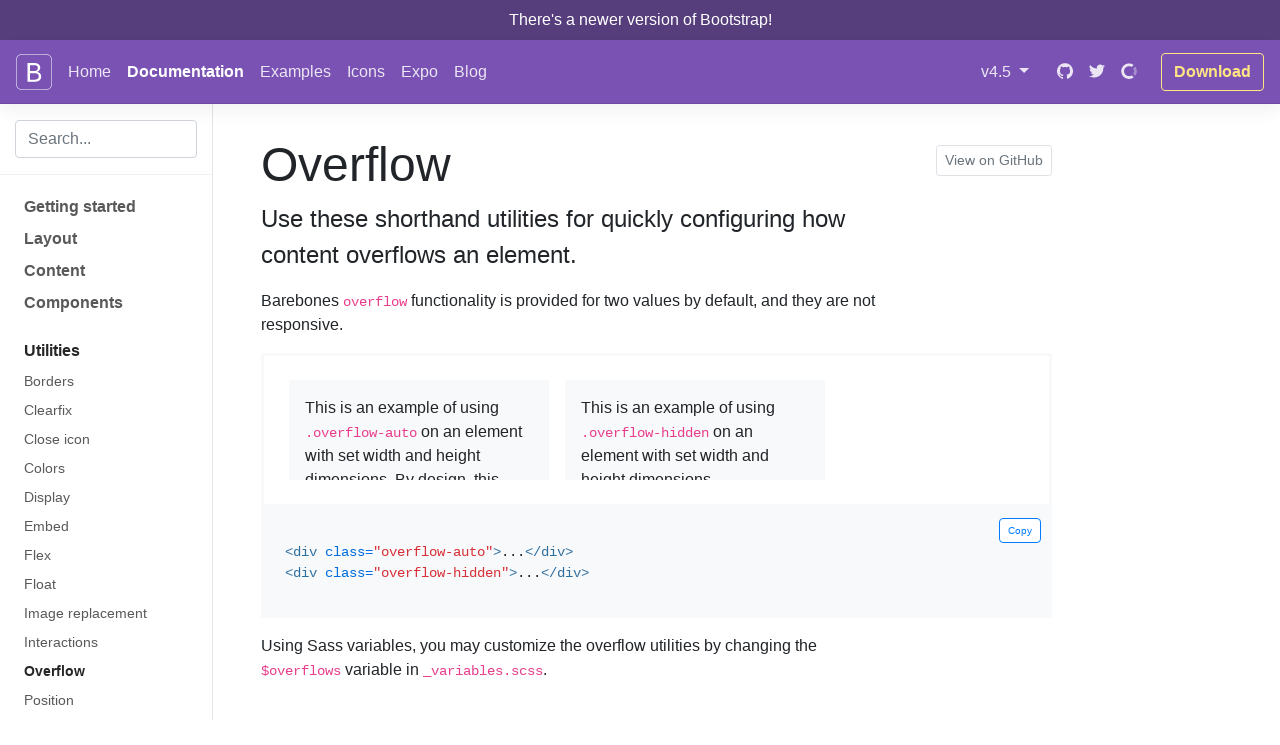

--- FILE ---
content_type: text/html; charset=utf-8
request_url: https://getbootstrap.com/docs/4.5/utilities/overflow/
body_size: 5223
content:
<!doctype html>
<html lang="en">
  <head>
    <meta charset="utf-8">
<meta name="viewport" content="width=device-width, initial-scale=1, shrink-to-fit=no">
<meta name="description" content="Use these shorthand utilities for quickly configuring how content overflows an element.">
<meta name="author" content="Mark Otto, Jacob Thornton, and Bootstrap contributors">
<meta name="generator" content="Jekyll v4.1.1">

<meta name="docsearch:language" content="en">
<meta name="docsearch:version" content="4.5">

<title>Overflow · Bootstrap v4.5</title>

<link rel="canonical" href="https://getbootstrap.com/docs/4.5/utilities/overflow/">

<!-- Bootstrap core CSS -->
<link href="/docs/4.5/dist/css/bootstrap.min.css" rel="stylesheet" integrity="sha384-TX8t27EcRE3e/ihU7zmQxVncDAy5uIKz4rEkgIXeMed4M0jlfIDPvg6uqKI2xXr2" crossorigin="anonymous">
<!-- Documentation extras -->

<link href="https://cdn.jsdelivr.net/npm/docsearch.js@2/dist/cdn/docsearch.min.css" rel="stylesheet">

<link href="/docs/4.5/assets/css/docs.min.css" rel="stylesheet">

<!-- Favicons -->
<link rel="apple-touch-icon" href="/docs/4.5/assets/img/favicons/apple-touch-icon.png" sizes="180x180">
<link rel="icon" href="/docs/4.5/assets/img/favicons/favicon-32x32.png" sizes="32x32" type="image/png">
<link rel="icon" href="/docs/4.5/assets/img/favicons/favicon-16x16.png" sizes="16x16" type="image/png">
<link rel="manifest" href="/docs/4.5/assets/img/favicons/manifest.json">
<link rel="mask-icon" href="/docs/4.5/assets/img/favicons/safari-pinned-tab.svg" color="#563d7c">
<link rel="icon" href="/docs/4.5/assets/img/favicons/favicon.ico">
<meta name="msapplication-config" content="/docs/4.5/assets/img/favicons/browserconfig.xml">
<meta name="theme-color" content="#563d7c">

<!-- Twitter -->
<meta name="twitter:card" content="summary">
<meta name="twitter:site" content="@getbootstrap">
<meta name="twitter:creator" content="@getbootstrap">
<meta name="twitter:title" content="Overflow">
<meta name="twitter:description" content="Use these shorthand utilities for quickly configuring how content overflows an element.">
<meta name="twitter:image" content="https://getbootstrap.com/docs/4.5/assets/brand/bootstrap-social-logo.png">

<!-- Facebook -->
<meta property="og:url" content="https://getbootstrap.com/docs/4.5/utilities/overflow/">
<meta property="og:title" content="Overflow">
<meta property="og:description" content="Use these shorthand utilities for quickly configuring how content overflows an element.">
<meta property="og:type" content="website">
<meta property="og:image" content="https://getbootstrap.com/docs/4.5/assets/brand/bootstrap-social.png">
<meta property="og:image:type" content="image/png">
<meta property="og:image:width" content="1200">
<meta property="og:image:height" content="630">

<script defer src="https://cdn.usefathom.com/script.js" data-site="ITUSEYJG"></script>
<script>
  window.ga=window.ga||function(){(ga.q=ga.q||[]).push(arguments)};ga.l=+new Date;
  ga('create', 'UA-146052-10', 'getbootstrap.com');
  ga('set', 'anonymizeIp', true);
  ga('send', 'pageview');
</script>
<script async src="https://www.google-analytics.com/analytics.js"></script>

  </head>
  <body>
    <div class="skippy overflow-hidden">
  <div class="container-xl">
    <a class="sr-only sr-only-focusable d-inline-flex p-2 m-1" href="#content">Skip to main content</a><a class="sr-only sr-only-focusable d-none d-md-inline-flex p-2 m-1" href="#bd-docs-nav">Skip to docs navigation</a></div>
</div>

<div class="d-block px-3 py-2 text-center text-bold skippy">
  <a href="https://getbootstrap.com/" class="text-white">There's a newer version of Bootstrap!</a>
</div>

    <header class="navbar navbar-expand navbar-dark flex-column flex-md-row bd-navbar">
  <a class="navbar-brand mr-0 mr-md-2" href="/" aria-label="Bootstrap"><svg xmlns="http://www.w3.org/2000/svg" width="36" height="36" class="d-block" viewBox="0 0 612 612" role="img" focusable="false"><title>Bootstrap</title><path fill="currentColor" d="M510 8a94.3 94.3 0 0 1 94 94v408a94.3 94.3 0 0 1-94 94H102a94.3 94.3 0 0 1-94-94V102a94.3 94.3 0 0 1 94-94h408m0-8H102C45.9 0 0 45.9 0 102v408c0 56.1 45.9 102 102 102h408c56.1 0 102-45.9 102-102V102C612 45.9 566.1 0 510 0z"/><path fill="currentColor" d="M196.77 471.5V154.43h124.15c54.27 0 91 31.64 91 79.1 0 33-24.17 63.72-54.71 69.21v1.76c43.07 5.49 70.75 35.82 70.75 78 0 55.81-40 89-107.45 89zm39.55-180.4h63.28c46.8 0 72.29-18.68 72.29-53 0-31.42-21.53-48.78-60-48.78h-75.57zm78.22 145.46c47.68 0 72.73-19.34 72.73-56s-25.93-55.37-76.46-55.37h-74.49v111.4z"/></svg></a>

  <div class="navbar-nav-scroll">
    <ul class="navbar-nav bd-navbar-nav flex-row">
      <li class="nav-item">
        <a class="nav-link " href="/" onclick="ga('send', 'event', 'Navbar', 'Community links', 'Bootstrap');">Home</a>
      </li>
      <li class="nav-item">
        <a class="nav-link active" href="/docs/4.5/getting-started/introduction/" onclick="ga('send', 'event', 'Navbar', 'Community links', 'Docs');">Documentation</a>
      </li>
      <li class="nav-item">
        <a class="nav-link " href="/docs/4.5/examples/" onclick="ga('send', 'event', 'Navbar', 'Community links', 'Examples');">Examples</a>
      </li>
      <li class="nav-item">
        <a class="nav-link" href="https://icons.getbootstrap.com/" onclick="ga('send', 'event', 'Navbar', 'Community links', 'Icons');" target="_blank" rel="noopener">Icons</a>
      </li>
      
      <li class="nav-item">
        <a class="nav-link" href="https://expo.getbootstrap.com/" onclick="ga('send', 'event', 'Navbar', 'Community links', 'Expo');" target="_blank" rel="noopener">Expo</a>
      </li>
      <li class="nav-item">
        <a class="nav-link" href="https://blog.getbootstrap.com/" onclick="ga('send', 'event', 'Navbar', 'Community links', 'Blog');" target="_blank" rel="noopener">Blog</a>
      </li>
    </ul>
  </div>

  <ul class="navbar-nav ml-md-auto">
    <li class="nav-item dropdown">
      <a class="nav-item nav-link dropdown-toggle mr-md-2" href="#" id="bd-versions" data-toggle="dropdown" aria-haspopup="true" aria-expanded="false">
        v4.5
      </a>
      <div class="dropdown-menu dropdown-menu-md-right" aria-labelledby="bd-versions">
        <a class="dropdown-item active" href="/docs/4.5/">Latest (4.5.x)</a>
        <div class="dropdown-divider"></div>
        <a class="dropdown-item" href="https://getbootstrap.com/docs/3.4/">v3.4.1</a>
        <a class="dropdown-item" href="https://getbootstrap.com/2.3.2/">v2.3.2</a>
        <div class="dropdown-divider"></div>
        <a class="dropdown-item" href="/docs/versions/">All versions</a>
      </div>
    </li>

    <li class="nav-item">
      <a class="nav-link pl-2 pr-1 mx-1 py-3 my-n2" href="https://github.com/twbs" target="_blank" rel="noopener" aria-label="GitHub"><svg xmlns="http://www.w3.org/2000/svg" class="navbar-nav-svg" viewBox="0 0 512 499.36" role="img" focusable="false"><title>GitHub</title><path fill="currentColor" fill-rule="evenodd" d="M256 0C114.64 0 0 114.61 0 256c0 113.09 73.34 209 175.08 242.9 12.8 2.35 17.47-5.56 17.47-12.34 0-6.08-.22-22.18-.35-43.54-71.2 15.49-86.2-34.34-86.2-34.34-11.64-29.57-28.42-37.45-28.42-37.45-23.27-15.84 1.73-15.55 1.73-15.55 25.69 1.81 39.21 26.38 39.21 26.38 22.84 39.12 59.92 27.82 74.5 21.27 2.33-16.54 8.94-27.82 16.25-34.22-56.84-6.43-116.6-28.43-116.6-126.49 0-27.95 10-50.8 26.35-68.69-2.63-6.48-11.42-32.5 2.51-67.75 0 0 21.49-6.88 70.4 26.24a242.65 242.65 0 0 1 128.18 0c48.87-33.13 70.33-26.24 70.33-26.24 14 35.25 5.18 61.27 2.55 67.75 16.41 17.9 26.31 40.75 26.31 68.69 0 98.35-59.85 120-116.88 126.32 9.19 7.9 17.38 23.53 17.38 47.41 0 34.22-.31 61.83-.31 70.23 0 6.85 4.61 14.81 17.6 12.31C438.72 464.97 512 369.08 512 256.02 512 114.62 397.37 0 256 0z"/></svg></a>
    </li>
    <li class="nav-item">
      <a class="nav-link px-1 mx-1 py-3 my-n2" href="https://twitter.com/getbootstrap" target="_blank" rel="noopener" aria-label="Twitter"><svg xmlns="http://www.w3.org/2000/svg" class="navbar-nav-svg" viewBox="0 0 512 416.32" role="img" focusable="false"><title>Twitter</title><path fill="currentColor" d="M160.83 416.32c193.2 0 298.92-160.22 298.92-298.92 0-4.51 0-9-.2-13.52A214 214 0 0 0 512 49.38a212.93 212.93 0 0 1-60.44 16.6 105.7 105.7 0 0 0 46.3-58.19 209 209 0 0 1-66.79 25.37 105.09 105.09 0 0 0-181.73 71.91 116.12 116.12 0 0 0 2.66 24c-87.28-4.3-164.73-46.3-216.56-109.82A105.48 105.48 0 0 0 68 159.6a106.27 106.27 0 0 1-47.53-13.11v1.43a105.28 105.28 0 0 0 84.21 103.06 105.67 105.67 0 0 1-47.33 1.84 105.06 105.06 0 0 0 98.14 72.94A210.72 210.72 0 0 1 25 370.84a202.17 202.17 0 0 1-25-1.43 298.85 298.85 0 0 0 160.83 46.92"/></svg></a>
    </li>
    <li class="nav-item">
      <a class="nav-link px-1 mx-1 py-3 my-n2" href="https://opencollective.com/bootstrap/" target="_blank" rel="noopener" aria-label="Open Collective"><svg xmlns="http://www.w3.org/2000/svg" fill="currentColor" fill-rule="evenodd" class="navbar-nav-svg" viewBox="0 0 40 41" role="img" focusable="false"><title>Open Collective</title><path fill-opacity=".4" d="M32.8 21c0 2.4-.8 4.9-2 6.9l5.1 5.1c2.5-3.4 4.1-7.6 4.1-12 0-4.6-1.6-8.8-4-12.2L30.7 14c1.2 2 2 4.3 2 7z"/><path d="M20 33.7a12.8 12.8 0 0 1 0-25.6c2.6 0 5 .7 7 2.1L32 5a20 20 0 1 0 .1 31.9l-5-5.2a13 13 0 0 1-7 2z"/></svg></a>
    </li>
  </ul>

  <a class="btn btn-bd-download d-none d-lg-inline-block mb-3 mb-md-0 ml-md-3" href="/docs/4.5/getting-started/download/">Download</a>
</header>

    <div class="container-fluid">
      <div class="row flex-xl-nowrap">
        <div class="col-md-3 col-xl-2 bd-sidebar">
          <form role="search" class="bd-search d-flex align-items-center">
  <input type="search" class="form-control" id="search-input" placeholder="Search..." aria-label="Search for..." autocomplete="off" data-docs-version="4.5">
  <button class="btn bd-search-docs-toggle d-md-none p-0 ml-3" type="button" data-toggle="collapse" data-target="#bd-docs-nav" aria-controls="bd-docs-nav" aria-expanded="false" aria-label="Toggle docs navigation"><svg xmlns="http://www.w3.org/2000/svg" width="30" height="30" viewBox="0 0 30 30" role="img" focusable="false"><title>Menu</title><path stroke="currentColor" stroke-linecap="round" stroke-miterlimit="10" stroke-width="2" d="M4 7h22M4 15h22M4 23h22"/></svg></button>
</form>

<nav class="collapse bd-links" id="bd-docs-nav" aria-label="Main navigation"><div class="bd-toc-item">
      <a class="bd-toc-link" href="/docs/4.5/getting-started/introduction/">
        Getting started
      </a>

      <ul class="nav bd-sidenav"><li>
            <a href="/docs/4.5/getting-started/introduction/">
              Introduction
            </a>
          </li><li>
            <a href="/docs/4.5/getting-started/download/">
              Download
            </a>
          </li><li>
            <a href="/docs/4.5/getting-started/contents/">
              Contents
            </a>
          </li><li>
            <a href="/docs/4.5/getting-started/browsers-devices/">
              Browsers & devices
            </a>
          </li><li>
            <a href="/docs/4.5/getting-started/javascript/">
              JavaScript
            </a>
          </li><li>
            <a href="/docs/4.5/getting-started/theming/">
              Theming
            </a>
          </li><li>
            <a href="/docs/4.5/getting-started/build-tools/">
              Build tools
            </a>
          </li><li>
            <a href="/docs/4.5/getting-started/webpack/">
              Webpack
            </a>
          </li><li>
            <a href="/docs/4.5/getting-started/accessibility/">
              Accessibility
            </a>
          </li></ul>
    </div><div class="bd-toc-item">
      <a class="bd-toc-link" href="/docs/4.5/layout/overview/">
        Layout
      </a>

      <ul class="nav bd-sidenav"><li>
            <a href="/docs/4.5/layout/overview/">
              Overview
            </a>
          </li><li>
            <a href="/docs/4.5/layout/grid/">
              Grid
            </a>
          </li><li>
            <a href="/docs/4.5/layout/utilities-for-layout/">
              Utilities for layout
            </a>
          </li></ul>
    </div><div class="bd-toc-item">
      <a class="bd-toc-link" href="/docs/4.5/content/reboot/">
        Content
      </a>

      <ul class="nav bd-sidenav"><li>
            <a href="/docs/4.5/content/reboot/">
              Reboot
            </a>
          </li><li>
            <a href="/docs/4.5/content/typography/">
              Typography
            </a>
          </li><li>
            <a href="/docs/4.5/content/code/">
              Code
            </a>
          </li><li>
            <a href="/docs/4.5/content/images/">
              Images
            </a>
          </li><li>
            <a href="/docs/4.5/content/tables/">
              Tables
            </a>
          </li><li>
            <a href="/docs/4.5/content/figures/">
              Figures
            </a>
          </li></ul>
    </div><div class="bd-toc-item">
      <a class="bd-toc-link" href="/docs/4.5/components/alerts/">
        Components
      </a>

      <ul class="nav bd-sidenav"><li>
            <a href="/docs/4.5/components/alerts/">
              Alerts
            </a>
          </li><li>
            <a href="/docs/4.5/components/badge/">
              Badge
            </a>
          </li><li>
            <a href="/docs/4.5/components/breadcrumb/">
              Breadcrumb
            </a>
          </li><li>
            <a href="/docs/4.5/components/buttons/">
              Buttons
            </a>
          </li><li>
            <a href="/docs/4.5/components/button-group/">
              Button group
            </a>
          </li><li>
            <a href="/docs/4.5/components/card/">
              Card
            </a>
          </li><li>
            <a href="/docs/4.5/components/carousel/">
              Carousel
            </a>
          </li><li>
            <a href="/docs/4.5/components/collapse/">
              Collapse
            </a>
          </li><li>
            <a href="/docs/4.5/components/dropdowns/">
              Dropdowns
            </a>
          </li><li>
            <a href="/docs/4.5/components/forms/">
              Forms
            </a>
          </li><li>
            <a href="/docs/4.5/components/input-group/">
              Input group
            </a>
          </li><li>
            <a href="/docs/4.5/components/jumbotron/">
              Jumbotron
            </a>
          </li><li>
            <a href="/docs/4.5/components/list-group/">
              List group
            </a>
          </li><li>
            <a href="/docs/4.5/components/media-object/">
              Media object
            </a>
          </li><li>
            <a href="/docs/4.5/components/modal/">
              Modal
            </a>
          </li><li>
            <a href="/docs/4.5/components/navs/">
              Navs
            </a>
          </li><li>
            <a href="/docs/4.5/components/navbar/">
              Navbar
            </a>
          </li><li>
            <a href="/docs/4.5/components/pagination/">
              Pagination
            </a>
          </li><li>
            <a href="/docs/4.5/components/popovers/">
              Popovers
            </a>
          </li><li>
            <a href="/docs/4.5/components/progress/">
              Progress
            </a>
          </li><li>
            <a href="/docs/4.5/components/scrollspy/">
              Scrollspy
            </a>
          </li><li>
            <a href="/docs/4.5/components/spinners/">
              Spinners
            </a>
          </li><li>
            <a href="/docs/4.5/components/toasts/">
              Toasts
            </a>
          </li><li>
            <a href="/docs/4.5/components/tooltips/">
              Tooltips
            </a>
          </li></ul>
    </div><div class="bd-toc-item active">
      <a class="bd-toc-link" href="/docs/4.5/utilities/borders/">
        Utilities
      </a>

      <ul class="nav bd-sidenav"><li>
            <a href="/docs/4.5/utilities/borders/">
              Borders
            </a>
          </li><li>
            <a href="/docs/4.5/utilities/clearfix/">
              Clearfix
            </a>
          </li><li>
            <a href="/docs/4.5/utilities/close-icon/">
              Close icon
            </a>
          </li><li>
            <a href="/docs/4.5/utilities/colors/">
              Colors
            </a>
          </li><li>
            <a href="/docs/4.5/utilities/display/">
              Display
            </a>
          </li><li>
            <a href="/docs/4.5/utilities/embed/">
              Embed
            </a>
          </li><li>
            <a href="/docs/4.5/utilities/flex/">
              Flex
            </a>
          </li><li>
            <a href="/docs/4.5/utilities/float/">
              Float
            </a>
          </li><li>
            <a href="/docs/4.5/utilities/image-replacement/">
              Image replacement
            </a>
          </li><li>
            <a href="/docs/4.5/utilities/interactions/">
              Interactions
            </a>
          </li><li class="active bd-sidenav-active">
            <a href="/docs/4.5/utilities/overflow/">
              Overflow
            </a>
          </li><li>
            <a href="/docs/4.5/utilities/position/">
              Position
            </a>
          </li><li>
            <a href="/docs/4.5/utilities/screen-readers/">
              Screen readers
            </a>
          </li><li>
            <a href="/docs/4.5/utilities/shadows/">
              Shadows
            </a>
          </li><li>
            <a href="/docs/4.5/utilities/sizing/">
              Sizing
            </a>
          </li><li>
            <a href="/docs/4.5/utilities/spacing/">
              Spacing
            </a>
          </li><li>
            <a href="/docs/4.5/utilities/stretched-link/">
              Stretched link
            </a>
          </li><li>
            <a href="/docs/4.5/utilities/text/">
              Text
            </a>
          </li><li>
            <a href="/docs/4.5/utilities/vertical-align/">
              Vertical align
            </a>
          </li><li>
            <a href="/docs/4.5/utilities/visibility/">
              Visibility
            </a>
          </li></ul>
    </div><div class="bd-toc-item">
      <a class="bd-toc-link" href="/docs/4.5/extend/approach/">
        Extend
      </a>

      <ul class="nav bd-sidenav"><li>
            <a href="/docs/4.5/extend/approach/">
              Approach
            </a>
          </li><li>
            <a href="/docs/4.5/extend/icons/">
              Icons
            </a>
          </li></ul>
    </div><div class="bd-toc-item">
      <a class="bd-toc-link" href="/docs/4.5/migration/">
        Migration
      </a>

      <ul class="nav bd-sidenav"></ul>
    </div><div class="bd-toc-item">
      <a class="bd-toc-link" href="/docs/4.5/about/overview/">
        About
      </a>

      <ul class="nav bd-sidenav"><li>
            <a href="/docs/4.5/about/overview/">
              Overview
            </a>
          </li><li>
            <a href="/docs/4.5/about/team/">
              Team
            </a>
          </li><li>
            <a href="/docs/4.5/about/brand/">
              Brand
            </a>
          </li><li>
            <a href="/docs/4.5/about/license/">
              License
            </a>
          </li><li>
            <a href="/docs/4.5/about/translations/">
              Translations
            </a>
          </li></ul>
    </div></nav>

        </div>

        <main class="col-md-9 col-xl-8 py-md-3 pl-md-5 bd-content" role="main">
          <div class="d-md-flex flex-md-row-reverse align-items-center justify-content-between">
            <a class="btn btn-sm btn-bd-light my-2 my-md-0" href="https://github.com/twbs/bootstrap/blob/v4.5.3/site/docs/4.5/utilities/overflow.md" title="View and edit this file on GitHub" target="_blank" rel="noopener">View on GitHub</a>
            <h1 class="bd-title" id="content">Overflow</h1>
          </div>
          <p class="bd-lead">Use these shorthand utilities for quickly configuring how content overflows an element.</p>
          <script async src="https://cdn.carbonads.com/carbon.js?serve=CKYIKKJL&placement=getbootstrapcom" id="_carbonads_js"></script>

          <p>Barebones <code class="language-plaintext highlighter-rouge">overflow</code> functionality is provided for two values by default, and they are not responsive.</p>

<div class="bd-example d-md-flex">
  <div class="overflow-auto p-3 mb-3 mb-md-0 mr-md-3 bg-light" style="max-width: 260px; max-height: 100px;">
    This is an example of using <code>.overflow-auto</code> on an element with set width and height dimensions. By design, this content will vertically scroll.
  </div>
  <div class="overflow-hidden p-3 bg-light" style="max-width: 260px; max-height: 100px;">
    This is an example of using <code>.overflow-hidden</code> on an element with set width and height dimensions.
  </div>
</div>

<figure class="highlight"><pre><code class="language-html" data-lang="html"><span class="nt">&lt;div</span> <span class="na">class=</span><span class="s">"overflow-auto"</span><span class="nt">&gt;</span>...<span class="nt">&lt;/div&gt;</span>
<span class="nt">&lt;div</span> <span class="na">class=</span><span class="s">"overflow-hidden"</span><span class="nt">&gt;</span>...<span class="nt">&lt;/div&gt;</span></code></pre></figure>

<p>Using Sass variables, you may customize the overflow utilities by changing the <code class="language-plaintext highlighter-rouge">$overflows</code> variable in <code class="language-plaintext highlighter-rouge">_variables.scss</code>.</p>

        </main>
      </div>
    </div>

    <script src="https://code.jquery.com/jquery-3.5.1.slim.min.js" integrity="sha384-DfXdz2htPH0lsSSs5nCTpuj/zy4C+OGpamoFVy38MVBnE+IbbVYUew+OrCXaRkfj" crossorigin="anonymous"></script>
<script>window.jQuery || document.write('<script src="/docs/4.5/assets/js/vendor/jquery.slim.min.js"><\/script>')</script><script src="/docs/4.5/dist/js/bootstrap.bundle.min.js" integrity="sha384-ho+j7jyWK8fNQe+A12Hb8AhRq26LrZ/JpcUGGOn+Y7RsweNrtN/tE3MoK7ZeZDyx" crossorigin="anonymous"></script><script src="https://cdn.jsdelivr.net/npm/docsearch.js@2/dist/cdn/docsearch.min.js"></script><script src="/docs/4.5/assets/js/docs.min.js"></script>
  </body>
</html>


--- FILE ---
content_type: text/css; charset=utf-8
request_url: https://getbootstrap.com/docs/4.5/assets/css/docs.min.css
body_size: 4772
content:
/*!
 * Bootstrap Docs (https://getbootstrap.com/)
 * Copyright 2011-2020 The Bootstrap Authors
 * Copyright 2011-2020 Twitter, Inc.
 * Licensed under the Creative Commons Attribution 3.0 Unported License.
 * For details, see https://creativecommons.org/licenses/by/3.0/.
 */.bd-navbar{min-height:4rem;background-color:#7952b3;box-shadow:0 .5rem 1rem rgba(0,0,0,.05),inset 0 -1px 0 rgba(0,0,0,.1)}@media (max-width:991.98px){.bd-navbar{padding-right:.5rem;padding-left:.5rem}.bd-navbar .navbar-nav-scroll{max-width:100%;height:2.5rem;margin-top:.25rem;overflow:hidden}.bd-navbar .navbar-nav-scroll .navbar-nav{padding-bottom:2rem;overflow-x:auto;white-space:nowrap;-webkit-overflow-scrolling:touch}}@media (min-width:768px){@supports ((position:-webkit-sticky) or (position:sticky)){.bd-navbar{position:-webkit-sticky;position:sticky;top:0;z-index:1071}}}.bd-navbar .navbar-nav .nav-link{padding-right:.5rem;padding-left:.5rem;color:rgba(255,255,255,.85)}.bd-navbar .navbar-nav .nav-link.active,.bd-navbar .navbar-nav .nav-link:hover{color:#fff;background-color:transparent}.bd-navbar .navbar-nav .nav-link.active{font-weight:600}.bd-navbar .navbar-nav-svg{display:inline-block;width:1rem;height:1rem;vertical-align:text-top}.bd-navbar .dropdown-menu{font-size:.875rem}.bd-navbar .dropdown-item.active{font-weight:600;color:#212529;background:url("data:image/svg+xml,%3csvg xmlns='http://www.w3.org/2000/svg' viewBox='0 0 8 8'%3e%3cpath fill='%23292b2c' d='M2.3 6.73L.6 4.53c-.4-1.04.46-1.4 1.1-.8l1.1 1.4 3.4-3.8c.6-.63 1.6-.27 1.2.7l-4 4.6c-.43.5-.8.4-1.1.1z'/%3e%3c/svg%3e") no-repeat .4rem .6rem/.75rem .75rem}.bd-masthead{position:relative;padding:3rem 15px;background:linear-gradient(to right bottom,#f7f5fb 50%,#fff 50%)}.bd-masthead h1{font-size:4rem;line-height:1}@media (max-width:1200px){.bd-masthead h1{font-size:calc(1.525rem + 3.3vw)}}.bd-masthead .lead{font-size:1.5rem;font-weight:400;color:#495057}@media (max-width:1200px){.bd-masthead .lead{font-size:calc(1.275rem + .3vw)}}.bd-masthead .btn{padding:.8rem 2rem;font-weight:600;font-size:1.25rem}.bd-masthead .carbonad{margin-top:0!important;margin-bottom:-3rem!important}@media (min-width:576px){.bd-masthead{padding-top:5rem;padding-bottom:5rem}.bd-masthead .carbonad{margin-bottom:0!important}}@media (min-width:768px){.bd-masthead .carbonad{margin-top:3rem!important}}.masthead-followup .bd-clipboard{display:none}.masthead-followup h2{font-size:2.5rem}@media (max-width:1200px){.masthead-followup h2{font-size:calc(1.375rem + 1.5vw)}}.masthead-followup .highlight{border-radius:.5rem}.masthead-followup .highlight pre::-webkit-scrollbar{display:none}.masthead-followup .highlight pre code{display:inline-block;white-space:pre}.masthead-followup .highlight pre code::before{display:none}.masthead-followup-icon{padding:.75rem;background-image:linear-gradient(to bottom right,rgba(255,255,255,.2),rgba(255,255,255,.01));border-radius:.75rem;box-shadow:0 .125rem .25rem rgba(0,0,0,.1)}.masthead-followup-svg{-webkit-filter:drop-shadow(0 1px 0 rgba(0, 0, 0, .125));filter:drop-shadow(0 1px 0 rgba(0, 0, 0, .125))}#carbonads{position:static;display:block;max-width:400px;padding:15px 15px 15px 160px;margin:2rem 0;overflow:hidden;font-size:.8125rem;line-height:1.4;text-align:left;background-color:rgba(0,0,0,.05)}#carbonads a{color:#333;text-decoration:none}@media (min-width:576px){#carbonads{max-width:330px;border-radius:4px}}.carbon-img{float:left;margin-left:-145px}.carbon-poweredby{display:block;margin-top:.75rem;color:#777!important}.bd-content{-ms-flex-order:1;order:1}.bd-content>h2[id],.bd-content>h3[id],.bd-content>h4[id]{pointer-events:none}.bd-content>h2[id]::before,.bd-content>h3[id]::before,.bd-content>h4[id]::before{display:block;height:6rem;margin-top:-6rem;content:""}.bd-content>table{width:100%;max-width:100%;margin-bottom:1rem}@media (max-width:991.98px){.bd-content>table{display:block;overflow-x:auto}.bd-content>table.table-bordered{border:0}}.bd-content>table>tbody>tr>td,.bd-content>table>tbody>tr>th,.bd-content>table>tfoot>tr>td,.bd-content>table>tfoot>tr>th,.bd-content>table>thead>tr>td,.bd-content>table>thead>tr>th{padding:.75rem;vertical-align:top;border:1px solid #dee2e6}.bd-content>table>tbody>tr>td>p:last-child,.bd-content>table>tbody>tr>th>p:last-child,.bd-content>table>tfoot>tr>td>p:last-child,.bd-content>table>tfoot>tr>th>p:last-child,.bd-content>table>thead>tr>td>p:last-child,.bd-content>table>thead>tr>th>p:last-child{margin-bottom:0}.bd-content>table td:first-child>code{white-space:nowrap}.bd-content-title{display:block;pointer-events:auto}.bd-content>h2{font-size:2rem}@media (max-width:1200px){.bd-content>h2{font-size:calc(1.325rem + .9vw)}}.bd-content>h3{font-size:1.75rem}@media (max-width:1200px){.bd-content>h3{font-size:calc(1.3rem + .6vw)}}.bd-content>h4{font-size:1.5rem}@media (max-width:1200px){.bd-content>h4{font-size:calc(1.275rem + .3vw)}}.bd-content>h2:not(:first-child){margin-top:3rem}.bd-content>h3{margin-top:1.5rem}.bd-content>ol li,.bd-content>ul li{margin-bottom:.25rem}@media (min-width:992px){.bd-content>ol,.bd-content>p,.bd-content>ul{max-width:80%}}.bd-title{margin-top:1rem;margin-bottom:.5rem;font-size:3rem}@media (max-width:1200px){.bd-title{font-size:calc(1.425rem + 2.1vw)}}.bd-lead{font-size:1.5rem;font-weight:300}@media (max-width:1200px){.bd-lead{font-size:calc(1.275rem + .3vw)}}@media (min-width:992px){.bd-lead{max-width:80%}}.bd-text-purple{color:#563d7c}.bd-text-purple-bright{color:#7952b3}.bd-bg-purple-bright{background-color:#7952b3}.skippy{background-color:#563d7c}.skippy a{color:#fff}.skippy:focus-within a{position:static!important;width:auto!important;height:auto!important;padding:.5rem!important;margin:.25rem!important;overflow:visible!important;clip:auto!important;white-space:normal!important}.bd-toc{-ms-flex-order:2;order:2;padding-top:1.5rem;padding-bottom:1.5rem;font-size:.875rem}@supports ((position:-webkit-sticky) or (position:sticky)){.bd-toc{position:-webkit-sticky;position:sticky;top:4rem;height:calc(100vh - 4rem);overflow-y:auto}}.section-nav{padding-left:0;border-left:1px solid #eee}.section-nav ul{padding-left:1rem}.toc-entry{display:block}.toc-entry a{display:block;padding:.125rem 1.5rem;color:#77757a}.toc-entry a:hover{color:#007bff;text-decoration:none}.bd-sidebar{-ms-flex-order:0;order:0;border-bottom:1px solid rgba(0,0,0,.1)}@media (min-width:768px){.bd-sidebar{border-right:1px solid rgba(0,0,0,.1)}@supports ((position:-webkit-sticky) or (position:sticky)){.bd-sidebar{position:-webkit-sticky;position:sticky;top:4rem;z-index:1000;height:calc(100vh - 4rem)}}}@media (min-width:1200px){.bd-sidebar{-ms-flex:0 1 320px;flex:0 1 320px}}.bd-links{padding-top:1rem;padding-bottom:1rem;margin-right:-15px;margin-left:-15px}@media (min-width:768px){@supports ((position:-webkit-sticky) or (position:sticky)){.bd-links{max-height:calc(100vh - 9rem);overflow-y:auto}}}@media (min-width:768px){.bd-links{display:block!important}}.bd-search{position:relative;padding:1rem 15px;margin-right:-15px;margin-left:-15px;border-bottom:1px solid rgba(0,0,0,.05)}.bd-search .form-control:focus{border-color:#7952b3;box-shadow:0 0 0 3px rgba(121,82,179,.25)}.bd-search-docs-toggle{color:#212529}.bd-sidenav{display:none}.bd-toc-link{display:block;padding:.25rem 1.5rem;font-weight:600;color:rgba(0,0,0,.65)}.bd-toc-link:hover{color:rgba(0,0,0,.85);text-decoration:none}.bd-toc-item.active{margin-bottom:1rem}.bd-toc-item.active:not(:first-child){margin-top:1rem}.bd-toc-item.active>.bd-toc-link{color:rgba(0,0,0,.85)}.bd-toc-item.active>.bd-toc-link:hover{background-color:transparent}.bd-toc-item.active>.bd-sidenav{display:block}.bd-sidebar .nav>li>a{display:block;padding:.25rem 1.5rem;font-size:90%;color:rgba(0,0,0,.65)}.bd-sidebar .nav>li>a:hover{color:rgba(0,0,0,.85);text-decoration:none;background-color:transparent}.bd-sidebar .nav>.active:hover>a,.bd-sidebar .nav>.active>a{font-weight:600;color:rgba(0,0,0,.85);background-color:transparent}.bd-footer{font-size:.875rem;text-align:center;background-color:#f7f7f7}.bd-footer a{font-weight:600;color:#495057}.bd-footer a:focus,.bd-footer a:hover{color:#007bff}.bd-footer p{margin-bottom:0}@media (min-width:576px){.bd-footer{text-align:left}}.bd-footer-links{padding-left:0;margin-bottom:1rem}.bd-footer-links li{display:inline-block}.bd-footer-links li+li{margin-left:1rem}.bd-example-row .row>.col,.bd-example-row .row>[class^=col-]{padding-top:.75rem;padding-bottom:.75rem;background-color:rgba(86,61,124,.15);border:1px solid rgba(86,61,124,.2)}.bd-example-row .row+.row{margin-top:1rem}.bd-example-row .flex-items-bottom,.bd-example-row .flex-items-middle,.bd-example-row .flex-items-top{min-height:6rem;background-color:rgba(255,0,0,.1)}.bd-example-row-flex-cols .row{min-height:10rem;background-color:rgba(255,0,0,.1)}.bd-highlight{background-color:rgba(86,61,124,.15);border:1px solid rgba(86,61,124,.15)}.bd-example-responsive-containers [class^=container]{padding-top:.75rem;padding-bottom:.75rem;background-color:rgba(86,61,124,.15);border:1px solid rgba(86,61,124,.2)}.example-container{width:800px;width:100%;padding-right:15px;padding-left:15px;margin-right:auto;margin-left:auto}.example-row{display:-ms-flexbox;display:flex;-ms-flex-wrap:wrap;flex-wrap:wrap;margin-right:-15px;margin-left:-15px}.example-content-main{position:relative;width:100%;padding-right:15px;padding-left:15px}@media (min-width:576px){.example-content-main{-ms-flex:0 0 50%;flex:0 0 50%;max-width:50%}}@media (min-width:992px){.example-content-main{-ms-flex:0 0 66.666667%;flex:0 0 66.666667%;max-width:66.666667%}}.example-content-secondary{position:relative;width:100%;padding-right:15px;padding-left:15px}@media (min-width:576px){.example-content-secondary{-ms-flex:0 0 50%;flex:0 0 50%;max-width:50%}}@media (min-width:992px){.example-content-secondary{-ms-flex:0 0 33.333333%;flex:0 0 33.333333%;max-width:33.333333%}}.bd-example{position:relative;padding:1rem;margin:1rem -15px 0;border:solid #f8f9fa;border-width:.2rem 0 0}.bd-example::after{display:block;clear:both;content:""}@media (min-width:576px){.bd-example{padding:1.5rem;margin-right:0;margin-left:0;border-width:.2rem}}.bd-example+.clipboard+.highlight,.bd-example+.highlight{margin-top:0}.bd-example+p{margin-top:2rem}.bd-example .custom-file-input:lang(es)~.custom-file-label::after{content:"Elegir"}.bd-example>.form-control+.form-control{margin-top:.5rem}.bd-example>.alert+.alert,.bd-example>.nav+.nav,.bd-example>.navbar+.navbar,.bd-example>.progress+.btn,.bd-example>.progress+.progress{margin-top:1rem}.bd-example>.dropdown-menu:first-child{position:static;display:block}.bd-example>.form-group:last-child{margin-bottom:0}.bd-example>.close{float:none}.bd-example-type .table td{padding:1rem 0;border-color:#eee}.bd-example-type .table tr:first-child td{border-top:0}.bd-example-type h1,.bd-example-type h2,.bd-example-type h3,.bd-example-type h4,.bd-example-type h5,.bd-example-type h6{margin-top:0;margin-bottom:0}.bd-example-bg-classes p{padding:1rem}.bd-example>img+img,.bd-example>svg+svg{margin-left:.5rem}.bd-example>.btn,.bd-example>.btn-group{margin-top:.25rem;margin-bottom:.25rem}.bd-example>.btn-toolbar+.btn-toolbar{margin-top:.5rem}.bd-example-control-sizing input[type=text]+input[type=text],.bd-example-control-sizing select{margin-top:.5rem}.bd-example-form .input-group{margin-bottom:.5rem}.bd-example>textarea.form-control{resize:vertical}.bd-example>.list-group{max-width:400px}.bd-example>[class*=list-group-horizontal]{max-width:100%}.bd-example .fixed-top,.bd-example .sticky-top{position:static;margin:-1rem -1rem 1rem}.bd-example .fixed-bottom{position:static;margin:1rem -1rem -1rem}@media (min-width:576px){.bd-example .fixed-top,.bd-example .sticky-top{margin:-1.5rem -1.5rem 1rem}.bd-example .fixed-bottom{margin:1rem -1.5rem -1.5rem}}.bd-example .pagination{margin-top:.5rem;margin-bottom:.5rem}.modal{z-index:1072}.modal .popover,.modal .tooltip{z-index:1073}.modal-backdrop{z-index:1071}.bd-example-modal{background-color:#fafafa}.bd-example-modal .modal{position:relative;top:auto;right:auto;bottom:auto;left:auto;z-index:1;display:block}.bd-example-modal .modal-dialog{left:auto;margin-right:auto;margin-left:auto}.bd-example-tabs .nav-tabs{margin-bottom:1rem}.bd-example-popover-static{padding-bottom:1.5rem;background-color:#f9f9f9}.bd-example-popover-static .popover{position:relative;display:block;float:left;width:260px;margin:1.25rem}.tooltip-demo a{white-space:nowrap}.bd-example-tooltip-static .tooltip{position:relative;display:inline-block;margin:10px 20px;opacity:1}.scrollspy-example{position:relative;height:200px;margin-top:.5rem;overflow:auto}.scrollspy-example-2{position:relative;height:350px;overflow:auto}.bd-example-border-utils [class^=border]{display:inline-block;width:5rem;height:5rem;margin:.25rem;background-color:#f5f5f5}.bd-example-border-utils-0 [class^=border]{border:1px solid #dee2e6}.bd-example-forms-input-group-workaround .fix-rounded-right{border-top-right-radius:.2rem!important;border-bottom-right-radius:.2rem!important}.highlight{padding:1rem;margin-top:1rem;margin-bottom:1rem;background-color:#f8f9fa;-ms-overflow-style:-ms-autohiding-scrollbar}@media (min-width:576px){.highlight{padding:1.5rem}}.bd-content .highlight{margin-right:-15px;margin-left:-15px}@media (min-width:576px){.bd-content .highlight{margin-right:0;margin-left:0}}.highlight pre{padding:0;margin-top:.65rem;margin-bottom:.65rem;background-color:transparent;border:0}.highlight pre code{font-size:inherit;color:#212529}.btn-bd-primary{font-weight:600;color:#fff;background-color:#7952b3;border-color:#7952b3}.btn-bd-primary:active,.btn-bd-primary:hover{color:#fff;background-color:#614092;border-color:#614092}.btn-bd-primary:focus{box-shadow:0 0 0 3px rgba(121,82,179,.25)}.btn-bd-download{font-weight:600;color:#ffe484;border-color:#ffe484}.btn-bd-download:active,.btn-bd-download:hover{color:#2a2730;background-color:#ffe484;border-color:#ffe484}.btn-bd-download:focus{box-shadow:0 0 0 3px rgba(255,228,132,.25)}.btn-bd-light{color:#6c757d;border-color:#dee2e6}.btn-bd-light:active,.btn-bd-light:hover,.show>.btn-bd-light{color:#7952b3;background-color:#fff;border-color:#7952b3}.btn-bd-light:focus{box-shadow:0 0 0 3px rgba(121,82,179,.25)}.bd-callout{padding:1.25rem;margin-top:1.25rem;margin-bottom:1.25rem;border:1px solid #eee;border-left-width:.25rem;border-radius:.25rem}.bd-callout h4{margin-top:0;margin-bottom:.25rem}.bd-callout p:last-child{margin-bottom:0}.bd-callout code{border-radius:.25rem}.bd-callout+.bd-callout{margin-top:-.25rem}.bd-callout-info{border-left-color:#5bc0de}.bd-callout-info h4{color:#5bc0de}.bd-callout-warning{border-left-color:#f0ad4e}.bd-callout-warning h4{color:#f0ad4e}.bd-callout-danger{border-left-color:#d9534f}.bd-callout-danger h4{color:#d9534f}.bd-browser-bugs td p{margin-bottom:0}.bd-browser-bugs th:first-child{width:18%}.bd-brand-logos{display:table;width:100%;margin-bottom:1rem;overflow:hidden;color:#563d7c;background-color:#f9f9f9;border-radius:.25rem}.bd-brand-logos .inverse{color:#fff;background-color:#563d7c}.bd-brand-item{padding:4rem 0;text-align:center}.bd-brand-item+.bd-brand-item{border-top:1px solid #fff}.bd-brand-item h1,.bd-brand-item h3{margin-top:0;margin-bottom:0}@media (min-width:768px){.bd-brand-item{display:table-cell;width:1%}.bd-brand-item+.bd-brand-item{border-top:0;border-left:1px solid #fff}.bd-brand-item h1{font-size:4rem}}@media (min-width:768px) and (max-width:1200px){.bd-brand-item h1{font-size:calc(1.525rem + 3.3vw)}}.color-swatches{margin:0 -5px;overflow:hidden}.color-swatches .bd-purple{background-color:#563d7c}.color-swatches .bd-purple-light{background-color:#cbbde2}.color-swatches .bd-purple-lighter{background-color:#e5e1ea}.color-swatches .bd-gray{background-color:#f9f9f9}.color-swatch{float:left;width:4rem;height:4rem;margin-right:.25rem;margin-left:.25rem;border-radius:.25rem}@media (min-width:768px){.color-swatch{width:6rem;height:6rem}}.swatch-blue{color:#fff;background-color:#007bff}.swatch-indigo{color:#fff;background-color:#6610f2}.swatch-purple{color:#fff;background-color:#6f42c1}.swatch-pink{color:#fff;background-color:#e83e8c}.swatch-red{color:#fff;background-color:#dc3545}.swatch-orange{color:#212529;background-color:#fd7e14}.swatch-yellow{color:#212529;background-color:#ffc107}.swatch-green{color:#fff;background-color:#28a745}.swatch-teal{color:#fff;background-color:#20c997}.swatch-cyan{color:#fff;background-color:#17a2b8}.swatch-white{color:#212529;background-color:#fff}.swatch-gray{color:#fff;background-color:#6c757d}.swatch-gray-dark{color:#fff;background-color:#343a40}.swatch-100{color:#212529;background-color:#f8f9fa}.swatch-200{color:#212529;background-color:#e9ecef}.swatch-300{color:#212529;background-color:#dee2e6}.swatch-400{color:#212529;background-color:#ced4da}.swatch-500{color:#212529;background-color:#adb5bd}.swatch-600{color:#fff;background-color:#6c757d}.swatch-700{color:#fff;background-color:#495057}.swatch-800{color:#fff;background-color:#343a40}.swatch-900{color:#fff;background-color:#212529}.bd-clipboard{position:relative;display:none;float:right}.bd-clipboard+.highlight{margin-top:0}@media (min-width:768px){.bd-clipboard{display:block}}.btn-clipboard{position:absolute;top:.65rem;right:.65rem;z-index:10;display:block;padding:.25rem .5rem;font-size:65%;color:#007bff;background-color:#fff;border:1px solid;border-radius:.25rem}.btn-clipboard:hover{color:#fff;background-color:#007bff}.bd-placeholder-img{font-size:1.125rem;text-anchor:middle;-webkit-user-select:none;-moz-user-select:none;-ms-user-select:none;user-select:none}.bd-placeholder-img-lg{font-size:3.5rem}@media (max-width:1200px){.bd-placeholder-img-lg{font-size:calc(1.475rem + 2.7vw)}}.hll{background-color:#ffc}.c{color:#727272}.k{color:#069}.o{color:#555}.cm{color:#727272}.cp{color:#008085}.c1{color:#727272}.cs{color:#727272}.gd{background-color:#fcc;border:1px solid #c00}.ge{font-style:italic}.gr{color:red}.gh{color:#030}.gi{background-color:#cfc;border:1px solid #0c0}.go{color:#aaa}.gp{color:#009}.gu{color:#030}.gt{color:#9c6}.kc{color:#069}.kd{color:#069}.kn{color:#069}.kp{color:#069}.kr{color:#069}.kt{color:#078}.m{color:#c24f19}.s{color:#d73038}.na{color:#006ee0}.nb{color:#366}.nc{color:#168174}.no{color:#360}.nd{color:#6b62de}.ni{color:#727272}.ne{color:#c00}.nf{color:#b715f4}.nl{color:#6b62de}.nn{color:#007ca5}.nt{color:#2f6f9f}.nv{color:#033}.ow{color:#000}.w{color:#bbb}.mf{color:#c24f19}.mh{color:#c24f19}.mi{color:#c24f19}.mo{color:#c24f19}.sb{color:#c30}.sc{color:#c30}.sd{font-style:italic;color:#c30}.s2{color:#c30}.se{color:#c30}.sh{color:#c30}.si{color:#a00}.sx{color:#c30}.sr{color:#337e7e}.s1{color:#c30}.ss{color:#fc3}.bp{color:#366}.vc{color:#033}.vg{color:#033}.vi{color:#033}.il{color:#c24f19}.css .nt+.nt,.css .o,.css .o+.nt{color:#727272}.language-bash::before,.language-sh::before{color:#009;content:"$ ";-webkit-user-select:none;-moz-user-select:none;-ms-user-select:none;user-select:none}.language-powershell::before{color:#009;content:"PM> ";-webkit-user-select:none;-moz-user-select:none;-ms-user-select:none;user-select:none}.anchorjs-link{font-weight:400;color:rgba(0,123,255,.5);transition:color .15s ease-in-out,opacity .15s ease-in-out}@media (prefers-reduced-motion:reduce){.anchorjs-link{transition:none}}.anchorjs-link:hover{color:#007bff;text-decoration:none}.algolia-autocomplete{display:block!important;-ms-flex:1;flex:1}.algolia-autocomplete .ds-dropdown-menu{width:100%;min-width:0!important;max-width:none!important;padding:.75rem 0!important;background-color:#fff;background-clip:padding-box;border:1px solid rgba(0,0,0,.1);box-shadow:0 .5rem 1rem rgba(0,0,0,.175)}@media (min-width:768px){.algolia-autocomplete .ds-dropdown-menu{width:175%}}.algolia-autocomplete .ds-dropdown-menu::before{display:none!important}.algolia-autocomplete .ds-dropdown-menu [class^=ds-dataset-]{padding:0!important;overflow:visible!important;background-color:transparent!important;border:0!important}.algolia-autocomplete .ds-dropdown-menu .ds-suggestions{margin-top:0!important}.algolia-autocomplete .algolia-docsearch-suggestion{padding:0!important;overflow:visible!important}.algolia-autocomplete .algolia-docsearch-suggestion--category-header{padding:.125rem 1rem!important;margin-top:0!important;font-size:.875rem!important;font-weight:600!important;color:#7952b3!important;border-bottom:0!important}.algolia-autocomplete .algolia-docsearch-suggestion--wrapper{float:none!important;padding-top:0!important}.algolia-autocomplete .algolia-docsearch-suggestion--subcategory-column{float:none!important;width:auto!important;padding:0!important;text-align:left!important}.algolia-autocomplete .algolia-docsearch-suggestion--subcategory-inline{display:block!important;font-size:.875rem;color:#495057}.algolia-autocomplete .algolia-docsearch-suggestion--subcategory-inline::after{padding:0 .25rem;content:"/"}.algolia-autocomplete .algolia-docsearch-suggestion--content{display:-ms-flexbox;display:flex;-ms-flex-wrap:wrap;flex-wrap:wrap;float:none!important;width:100%!important;padding:.25rem 1rem!important}.algolia-autocomplete .algolia-docsearch-suggestion--content::before{display:none!important}.algolia-autocomplete .ds-suggestion:not(:first-child) .algolia-docsearch-suggestion--category-header{padding-top:.75rem!important;margin-top:.75rem!important;border-top:1px solid rgba(0,0,0,.1)}.algolia-autocomplete .ds-suggestion .algolia-docsearch-suggestion--subcategory-column{display:none!important}.algolia-autocomplete .algolia-docsearch-suggestion--title{display:block;margin-bottom:0!important;font-size:.875rem!important;font-weight:400!important}.algolia-autocomplete .algolia-docsearch-suggestion--text{-ms-flex:0 0 100%;flex:0 0 100%;max-width:100%;padding:.2rem 0;font-size:.8125rem!important;font-weight:400;line-height:1.25!important;color:#6c757d}.algolia-autocomplete .algolia-docsearch-footer{float:none!important;width:auto!important;height:auto!important;padding:.75rem 1rem 0;font-size:.75rem!important;line-height:1!important;color:#767676!important;border-top:1px solid rgba(0,0,0,.1)}.algolia-autocomplete .algolia-docsearch-footer--logo{display:inline!important;overflow:visible!important;color:inherit!important;text-indent:0!important;background:0 0!important}.algolia-autocomplete .algolia-docsearch-suggestion--highlight{color:#5f2dab;background-color:rgba(154,132,187,.12)}.algolia-autocomplete .algolia-docsearch-suggestion--text .algolia-docsearch-suggestion--highlight{box-shadow:inset 0 -2px 0 0 rgba(95,45,171,.5)!important}.algolia-autocomplete .ds-suggestion.ds-cursor .algolia-docsearch-suggestion--content{background-color:rgba(208,189,236,.15)!important}
/*# sourceMappingURL=docs.min.css.map */

--- FILE ---
content_type: text/plain
request_url: https://www.google-analytics.com/j/collect?v=1&_v=j102&aip=1&a=632136851&t=pageview&_s=1&dl=https%3A%2F%2Fgetbootstrap.com%2Fdocs%2F4.5%2Futilities%2Foverflow%2F&ul=en-us%40posix&dt=Overflow%20%C2%B7%20Bootstrap%20v4.5&sr=1280x720&vp=1280x720&_u=YEBAAAABAAAAACAAI~&jid=1235039125&gjid=1152884817&cid=1122906850.1768879801&tid=UA-146052-10&_gid=788427084.1768879801&_r=1&_slc=1&z=450518968
body_size: -451
content:
2,cG-W2VMDSX0CE

--- FILE ---
content_type: application/javascript; charset=utf-8
request_url: https://getbootstrap.com/docs/4.5/assets/js/docs.min.js
body_size: 7020
content:
!function(t,e){"use strict";"function"==typeof define&&define.amd?define([],e):"object"==typeof module&&module.exports?module.exports=e():(t.AnchorJS=e(),t.anchors=new t.AnchorJS)}(this,(function(){"use strict";return function(t){function e(t){t.icon=t.hasOwnProperty("icon")?t.icon:"",t.visible=t.hasOwnProperty("visible")?t.visible:"hover",t.placement=t.hasOwnProperty("placement")?t.placement:"right",t.ariaLabel=t.hasOwnProperty("ariaLabel")?t.ariaLabel:"Anchor",t.class=t.hasOwnProperty("class")?t.class:"",t.base=t.hasOwnProperty("base")?t.base:"",t.truncate=t.hasOwnProperty("truncate")?Math.floor(t.truncate):64,t.titleText=t.hasOwnProperty("titleText")?t.titleText:""}function n(t){var e;if("string"==typeof t||t instanceof String)e=[].slice.call(document.querySelectorAll(t));else{if(!(Array.isArray(t)||t instanceof NodeList))throw new Error("The selector provided to AnchorJS was invalid.");e=[].slice.call(t)}return e}this.options=t||{},this.elements=[],e(this.options),this.isTouchDevice=function(){return!!("ontouchstart"in window||window.DocumentTouch&&document instanceof DocumentTouch)},this.add=function(t){var o,i,r,A,a,l,s,c,u,f,h,d,p=[];if(e(this.options),"touch"===(h=this.options.visible)&&(h=this.isTouchDevice()?"always":"hover"),0===(o=n(t=t||"h2, h3, h4, h5, h6")).length)return this;for(!function(){if(null!==document.head.querySelector("style.anchorjs"))return;var t,e=document.createElement("style");e.className="anchorjs",e.appendChild(document.createTextNode("")),void 0===(t=document.head.querySelector('[rel="stylesheet"], style'))?document.head.appendChild(e):document.head.insertBefore(e,t);e.sheet.insertRule(" .anchorjs-link {   opacity: 0;   text-decoration: none;   -webkit-font-smoothing: antialiased;   -moz-osx-font-smoothing: grayscale; }",e.sheet.cssRules.length),e.sheet.insertRule(" *:hover > .anchorjs-link, .anchorjs-link:focus  {   opacity: 1; }",e.sheet.cssRules.length),e.sheet.insertRule(" [data-anchorjs-icon]::after {   content: attr(data-anchorjs-icon); }",e.sheet.cssRules.length),e.sheet.insertRule(' @font-face {   font-family: "anchorjs-icons";   src: url([data-uri]) format("truetype"); }',e.sheet.cssRules.length)}(),i=document.querySelectorAll("[id]"),r=[].map.call(i,(function(t){return t.id})),a=0;a<o.length;a++)if(this.hasAnchorJSLink(o[a]))p.push(a);else{if(o[a].hasAttribute("id"))A=o[a].getAttribute("id");else if(o[a].hasAttribute("data-anchor-id"))A=o[a].getAttribute("data-anchor-id");else{for(u=c=this.urlify(o[a].textContent),s=0;void 0!==l&&(u=c+"-"+s),s+=1,-1!==(l=r.indexOf(u)););l=void 0,r.push(u),o[a].setAttribute("id",u),A=u}(f=document.createElement("a")).className="anchorjs-link "+this.options.class,f.setAttribute("aria-label",this.options.ariaLabel),f.setAttribute("data-anchorjs-icon",this.options.icon),this.options.titleText&&(f.title=this.options.titleText),d=document.querySelector("base")?window.location.pathname+window.location.search:"",d=this.options.base||d,f.href=d+"#"+A,"always"===h&&(f.style.opacity="1"),""===this.options.icon&&(f.style.font="1em/1 anchorjs-icons","left"===this.options.placement&&(f.style.lineHeight="inherit")),"left"===this.options.placement?(f.style.position="absolute",f.style.marginLeft="-1em",f.style.paddingRight="0.5em",o[a].insertBefore(f,o[a].firstChild)):(f.style.paddingLeft="0.375em",o[a].appendChild(f))}for(a=0;a<p.length;a++)o.splice(p[a]-a,1);return this.elements=this.elements.concat(o),this},this.remove=function(t){for(var e,o,i=n(t),r=0;r<i.length;r++)(o=i[r].querySelector(".anchorjs-link"))&&(-1!==(e=this.elements.indexOf(i[r]))&&this.elements.splice(e,1),i[r].removeChild(o));return this},this.removeAll=function(){this.remove(this.elements)},this.urlify=function(t){return this.options.truncate||e(this.options),t.trim().replace(/\'/gi,"").replace(/[& +$,:;=?@"#{}|^~[`%!'<>\]\.\/\(\)\*\\\n\t\b\v]/g,"-").replace(/-{2,}/g,"-").substring(0,this.options.truncate).replace(/^-+|-+$/gm,"").toLowerCase()},this.hasAnchorJSLink=function(t){var e=t.firstChild&&-1<(" "+t.firstChild.className+" ").indexOf(" anchorjs-link "),n=t.lastChild&&-1<(" "+t.lastChild.className+" ").indexOf(" anchorjs-link ");return e||n||!1}}}));
/*!
 * clipboard.js v2.0.6
 * https://clipboardjs.com/
 * 
 * Licensed MIT © Zeno Rocha
 */
!function(t,e){"object"==typeof exports&&"object"==typeof module?module.exports=e():"function"==typeof define&&define.amd?define([],e):"object"==typeof exports?exports.ClipboardJS=e():t.ClipboardJS=e()}(this,(function(){return n={},t.m=e=[function(t,e){t.exports=function(t){var e;if("SELECT"===t.nodeName)t.focus(),e=t.value;else if("INPUT"===t.nodeName||"TEXTAREA"===t.nodeName){var n=t.hasAttribute("readonly");n||t.setAttribute("readonly",""),t.select(),t.setSelectionRange(0,t.value.length),n||t.removeAttribute("readonly"),e=t.value}else{t.hasAttribute("contenteditable")&&t.focus();var o=window.getSelection(),i=document.createRange();i.selectNodeContents(t),o.removeAllRanges(),o.addRange(i),e=o.toString()}return e}},function(t,e){function n(){}n.prototype={on:function(t,e,n){var o=this.e||(this.e={});return(o[t]||(o[t]=[])).push({fn:e,ctx:n}),this},once:function(t,e,n){var o=this;function i(){o.off(t,i),e.apply(n,arguments)}return i._=e,this.on(t,i,n)},emit:function(t){for(var e=[].slice.call(arguments,1),n=((this.e||(this.e={}))[t]||[]).slice(),o=0,i=n.length;o<i;o++)n[o].fn.apply(n[o].ctx,e);return this},off:function(t,e){var n=this.e||(this.e={}),o=n[t],i=[];if(o&&e)for(var r=0,A=o.length;r<A;r++)o[r].fn!==e&&o[r].fn._!==e&&i.push(o[r]);return i.length?n[t]=i:delete n[t],this}},t.exports=n,t.exports.TinyEmitter=n},function(t,e,n){var o=n(3),i=n(4);t.exports=function(t,e,n){if(!t&&!e&&!n)throw new Error("Missing required arguments");if(!o.string(e))throw new TypeError("Second argument must be a String");if(!o.fn(n))throw new TypeError("Third argument must be a Function");if(o.node(t))return f=e,h=n,(u=t).addEventListener(f,h),{destroy:function(){u.removeEventListener(f,h)}};if(o.nodeList(t))return l=t,s=e,c=n,Array.prototype.forEach.call(l,(function(t){t.addEventListener(s,c)})),{destroy:function(){Array.prototype.forEach.call(l,(function(t){t.removeEventListener(s,c)}))}};if(o.string(t))return r=t,A=e,a=n,i(document.body,r,A,a);throw new TypeError("First argument must be a String, HTMLElement, HTMLCollection, or NodeList");var r,A,a,l,s,c,u,f,h}},function(t,e){e.node=function(t){return void 0!==t&&t instanceof HTMLElement&&1===t.nodeType},e.nodeList=function(t){var n=Object.prototype.toString.call(t);return void 0!==t&&("[object NodeList]"===n||"[object HTMLCollection]"===n)&&"length"in t&&(0===t.length||e.node(t[0]))},e.string=function(t){return"string"==typeof t||t instanceof String},e.fn=function(t){return"[object Function]"===Object.prototype.toString.call(t)}},function(t,e,n){var o=n(5);function i(t,e,n,i,r){var A=function(t,e,n,i){return function(n){n.delegateTarget=o(n.target,e),n.delegateTarget&&i.call(t,n)}}.apply(this,arguments);return t.addEventListener(n,A,r),{destroy:function(){t.removeEventListener(n,A,r)}}}t.exports=function(t,e,n,o,r){return"function"==typeof t.addEventListener?i.apply(null,arguments):"function"==typeof n?i.bind(null,document).apply(null,arguments):("string"==typeof t&&(t=document.querySelectorAll(t)),Array.prototype.map.call(t,(function(t){return i(t,e,n,o,r)})))}},function(t,e){if("undefined"!=typeof Element&&!Element.prototype.matches){var n=Element.prototype;n.matches=n.matchesSelector||n.mozMatchesSelector||n.msMatchesSelector||n.oMatchesSelector||n.webkitMatchesSelector}t.exports=function(t,e){for(;t&&9!==t.nodeType;){if("function"==typeof t.matches&&t.matches(e))return t;t=t.parentNode}}},function(t,e,n){"use strict";n.r(e);var o=n(0),i=n.n(o),r="function"==typeof Symbol&&"symbol"==typeof Symbol.iterator?function(t){return typeof t}:function(t){return t&&"function"==typeof Symbol&&t.constructor===Symbol&&t!==Symbol.prototype?"symbol":typeof t};function A(t,e){for(var n=0;n<e.length;n++){var o=e[n];o.enumerable=o.enumerable||!1,o.configurable=!0,"value"in o&&(o.writable=!0),Object.defineProperty(t,o.key,o)}}function a(t){!function(t,e){if(!(t instanceof e))throw new TypeError("Cannot call a class as a function")}(this,a),this.resolveOptions(t),this.initSelection()}var l=(function(t,e,n){return e&&A(t.prototype,e),n&&A(t,n),t}(a,[{key:"resolveOptions",value:function(t){var e=0<arguments.length&&void 0!==t?t:{};this.action=e.action,this.container=e.container,this.emitter=e.emitter,this.target=e.target,this.text=e.text,this.trigger=e.trigger,this.selectedText=""}},{key:"initSelection",value:function(){this.text?this.selectFake():this.target&&this.selectTarget()}},{key:"selectFake",value:function(){var t=this,e="rtl"==document.documentElement.getAttribute("dir");this.removeFake(),this.fakeHandlerCallback=function(){return t.removeFake()},this.fakeHandler=this.container.addEventListener("click",this.fakeHandlerCallback)||!0,this.fakeElem=document.createElement("textarea"),this.fakeElem.style.fontSize="12pt",this.fakeElem.style.border="0",this.fakeElem.style.padding="0",this.fakeElem.style.margin="0",this.fakeElem.style.position="absolute",this.fakeElem.style[e?"right":"left"]="-9999px";var n=window.pageYOffset||document.documentElement.scrollTop;this.fakeElem.style.top=n+"px",this.fakeElem.setAttribute("readonly",""),this.fakeElem.value=this.text,this.container.appendChild(this.fakeElem),this.selectedText=i()(this.fakeElem),this.copyText()}},{key:"removeFake",value:function(){this.fakeHandler&&(this.container.removeEventListener("click",this.fakeHandlerCallback),this.fakeHandler=null,this.fakeHandlerCallback=null),this.fakeElem&&(this.container.removeChild(this.fakeElem),this.fakeElem=null)}},{key:"selectTarget",value:function(){this.selectedText=i()(this.target),this.copyText()}},{key:"copyText",value:function(){var t=void 0;try{t=document.execCommand(this.action)}catch(e){t=!1}this.handleResult(t)}},{key:"handleResult",value:function(t){this.emitter.emit(t?"success":"error",{action:this.action,text:this.selectedText,trigger:this.trigger,clearSelection:this.clearSelection.bind(this)})}},{key:"clearSelection",value:function(){this.trigger&&this.trigger.focus(),document.activeElement.blur(),window.getSelection().removeAllRanges()}},{key:"destroy",value:function(){this.removeFake()}},{key:"action",set:function(t){var e=0<arguments.length&&void 0!==t?t:"copy";if(this._action=e,"copy"!==this._action&&"cut"!==this._action)throw new Error('Invalid "action" value, use either "copy" or "cut"')},get:function(){return this._action}},{key:"target",set:function(t){if(void 0!==t){if(!t||"object"!==(void 0===t?"undefined":r(t))||1!==t.nodeType)throw new Error('Invalid "target" value, use a valid Element');if("copy"===this.action&&t.hasAttribute("disabled"))throw new Error('Invalid "target" attribute. Please use "readonly" instead of "disabled" attribute');if("cut"===this.action&&(t.hasAttribute("readonly")||t.hasAttribute("disabled")))throw new Error('Invalid "target" attribute. You can\'t cut text from elements with "readonly" or "disabled" attributes');this._target=t}},get:function(){return this._target}}]),a),s=n(1),c=n.n(s),u=n(2),f=n.n(u),h="function"==typeof Symbol&&"symbol"==typeof Symbol.iterator?function(t){return typeof t}:function(t){return t&&"function"==typeof Symbol&&t.constructor===Symbol&&t!==Symbol.prototype?"symbol":typeof t},d=function(t,e,n){return e&&p(t.prototype,e),n&&p(t,n),t};function p(t,e){for(var n=0;n<e.length;n++){var o=e[n];o.enumerable=o.enumerable||!1,o.configurable=!0,"value"in o&&(o.writable=!0),Object.defineProperty(t,o.key,o)}}var y=(function(t,e){if("function"!=typeof e&&null!==e)throw new TypeError("Super expression must either be null or a function, not "+typeof e);t.prototype=Object.create(e&&e.prototype,{constructor:{value:t,enumerable:!1,writable:!0,configurable:!0}}),e&&(Object.setPrototypeOf?Object.setPrototypeOf(t,e):t.__proto__=e)}(m,c.a),d(m,[{key:"resolveOptions",value:function(t){var e=0<arguments.length&&void 0!==t?t:{};this.action="function"==typeof e.action?e.action:this.defaultAction,this.target="function"==typeof e.target?e.target:this.defaultTarget,this.text="function"==typeof e.text?e.text:this.defaultText,this.container="object"===h(e.container)?e.container:document.body}},{key:"listenClick",value:function(t){var e=this;this.listener=f()(t,"click",(function(t){return e.onClick(t)}))}},{key:"onClick",value:function(t){var e=t.delegateTarget||t.currentTarget;this.clipboardAction&&(this.clipboardAction=null),this.clipboardAction=new l({action:this.action(e),target:this.target(e),text:this.text(e),container:this.container,trigger:e,emitter:this})}},{key:"defaultAction",value:function(t){return v("action",t)}},{key:"defaultTarget",value:function(t){var e=v("target",t);if(e)return document.querySelector(e)}},{key:"defaultText",value:function(t){return v("text",t)}},{key:"destroy",value:function(){this.listener.destroy(),this.clipboardAction&&(this.clipboardAction.destroy(),this.clipboardAction=null)}}],[{key:"isSupported",value:function(t){var e=0<arguments.length&&void 0!==t?t:["copy","cut"],n="string"==typeof e?[e]:e,o=!!document.queryCommandSupported;return n.forEach((function(t){o=o&&!!document.queryCommandSupported(t)})),o}}]),m);function m(t,e){!function(t,e){if(!(t instanceof e))throw new TypeError("Cannot call a class as a function")}(this,m);var n=function(t,e){if(!t)throw new ReferenceError("this hasn't been initialised - super() hasn't been called");return!e||"object"!=typeof e&&"function"!=typeof e?t:e}(this,(m.__proto__||Object.getPrototypeOf(m)).call(this));return n.resolveOptions(e),n.listenClick(t),n}function v(t,e){var n="data-clipboard-"+t;if(e.hasAttribute(n))return e.getAttribute(n)}e.default=y}],t.c=n,t.d=function(e,n,o){t.o(e,n)||Object.defineProperty(e,n,{enumerable:!0,get:o})},t.r=function(t){"undefined"!=typeof Symbol&&Symbol.toStringTag&&Object.defineProperty(t,Symbol.toStringTag,{value:"Module"}),Object.defineProperty(t,"__esModule",{value:!0})},t.t=function(e,n){if(1&n&&(e=t(e)),8&n)return e;if(4&n&&"object"==typeof e&&e&&e.__esModule)return e;var o=Object.create(null);if(t.r(o),Object.defineProperty(o,"default",{enumerable:!0,value:e}),2&n&&"string"!=typeof e)for(var i in e)t.d(o,i,function(t){return e[t]}.bind(null,i));return o},t.n=function(e){var n=e&&e.__esModule?function(){return e.default}:function(){return e};return t.d(n,"a",n),n},t.o=function(t,e){return Object.prototype.hasOwnProperty.call(t,e)},t.p="",t(t.s=6).default;function t(o){if(n[o])return n[o].exports;var i=n[o]={i:o,l:!1,exports:{}};return e[o].call(i.exports,i,i.exports,t),i.l=!0,i.exports}var e,n}));
/*!
 * bsCustomFileInput v1.3.4 (https://github.com/Johann-S/bs-custom-file-input)
 * Copyright 2018 - 2020 Johann-S <johann.servoire@gmail.com>
 * Licensed under MIT (https://github.com/Johann-S/bs-custom-file-input/blob/master/LICENSE)
 */
!function(t,e){"object"==typeof exports&&"undefined"!=typeof module?module.exports=e():"function"==typeof define&&define.amd?define(e):(t=t||self).bsCustomFileInput=e()}(this,(function(){"use strict";var t={CUSTOMFILE:'.custom-file input[type="file"]',CUSTOMFILELABEL:".custom-file-label",FORM:"form",INPUT:"input"},e=function(t){if(0<t.childNodes.length)for(var e=[].slice.call(t.childNodes),n=0;n<e.length;n++){var o=e[n];if(3!==o.nodeType)return o}return t},n=function(n){var o=n.bsCustomFileInput.defaultText,i=n.parentNode.querySelector(t.CUSTOMFILELABEL);i&&(e(i).textContent=o)},o=!!window.File,i=function(t){if(t.hasAttribute("multiple")&&o)return[].slice.call(t.files).map((function(t){return t.name})).join(", ");if(-1===t.value.indexOf("fakepath"))return t.value;var e=t.value.split("\\");return e[e.length-1]};function r(){var o=this.parentNode.querySelector(t.CUSTOMFILELABEL);if(o){var r=e(o),A=i(this);A.length?r.textContent=A:n(this)}}function A(){for(var e=[].slice.call(this.querySelectorAll(t.INPUT)).filter((function(t){return!!t.bsCustomFileInput})),o=0,i=e.length;o<i;o++)n(e[o])}var a="bsCustomFileInput",l="reset",s="change";return{init:function(e,n){void 0===e&&(e=t.CUSTOMFILE),void 0===n&&(n=t.FORM);for(var o,i,c=[].slice.call(document.querySelectorAll(e)),u=[].slice.call(document.querySelectorAll(n)),f=0,h=c.length;f<h;f++){var d=c[f];Object.defineProperty(d,a,{value:{defaultText:(o=void 0,o="",(i=d.parentNode.querySelector(t.CUSTOMFILELABEL))&&(o=i.textContent),o)},writable:!0}),r.call(d),d.addEventListener(s,r)}for(var p=0,y=u.length;p<y;p++)u[p].addEventListener(l,A),Object.defineProperty(u[p],a,{value:!0,writable:!0})},destroy:function(){for(var e=[].slice.call(document.querySelectorAll(t.FORM)).filter((function(t){return!!t.bsCustomFileInput})),o=[].slice.call(document.querySelectorAll(t.INPUT)).filter((function(t){return!!t.bsCustomFileInput})),i=0,c=o.length;i<c;i++){var u=o[i];n(u),u[a]=void 0,u.removeEventListener(s,r)}for(var f=0,h=e.length;f<h;f++)e[f].removeEventListener(l,A),e[f][a]=void 0}}}));
/*!
 * JavaScript for Bootstrap's docs (https://getbootstrap.com/)
 * Copyright 2011-2020 The Bootstrap Authors
 * Copyright 2011-2020 Twitter, Inc.
 * Licensed under the Creative Commons Attribution 3.0 Unported License.
 * For details, see https://creativecommons.org/licenses/by/3.0/.
 */
(function(t){"use strict";t((function(){t(".tooltip-demo").tooltip({selector:'[data-toggle="tooltip"]',container:"body"});t('[data-toggle="popover"]').popover();t(".toast").toast({autohide:false}).toast("show");t(".tooltip-test").tooltip();t(".popover-test").popover();t('.bd-example-indeterminate [type="checkbox"]').prop("indeterminate",true);t('.bd-content [href="#"]').click((function(t){t.preventDefault()}));t("#exampleModal").on("show.bs.modal",(function(e){var n=t(e.relatedTarget);var o=n.data("whatever");var i=t(this);i.find(".modal-title").text("New message to "+o);i.find(".modal-body input").val(o)}));t(".bd-toggle-animated-progress").on("click",(function(){t(this).siblings(".progress").find(".progress-bar-striped").toggleClass("progress-bar-animated")}));t("figure.highlight, div.highlight").each((function(){var e='<div class="bd-clipboard"><button type="button" class="btn-clipboard" title="Copy to clipboard">Copy</button></div>';t(this).before(e);t(".btn-clipboard").tooltip().on("mouseleave",(function(){t(this).tooltip("hide")}))}));var e=new ClipboardJS(".btn-clipboard",{target:function(t){return t.parentNode.nextElementSibling}});e.on("success",(function(e){t(e.trigger).attr("title","Copied!").tooltip("_fixTitle").tooltip("show").attr("title","Copy to clipboard").tooltip("_fixTitle");e.clearSelection()}));e.on("error",(function(e){var n=/mac/i.test(navigator.userAgent)?"⌘":"Ctrl-";var o="Press "+n+"C to copy";t(e.trigger).attr("title",o).tooltip("_fixTitle").tooltip("show").attr("title","Copy to clipboard").tooltip("_fixTitle")}));anchors.options={icon:"#"};anchors.add(".bd-content > h2, .bd-content > h3, .bd-content > h4, .bd-content > h5");t(".bd-content").children("h2, h3, h4, h5").wrapInner('<span class="bd-content-title"></span>');bsCustomFileInput.init()}))})(jQuery);(function(){"use strict";function t(){var t=/MSIE ([\d.]+)/.exec(window.navigator.userAgent);if(t===null){return null}var e=parseInt(t[1],10);var n=Math.floor(e);return n}function e(){var t=new Function("/*@cc_on return @_jscript_version; @*/")();if(typeof t==="undefined"){return 11}if(t<9){return 8}return t}var n=window.navigator.userAgent;if(n.indexOf("Opera")>-1||n.indexOf("Presto")>-1){return}var o=t();if(o===null){return}var i=e();if(o!==i){window.alert("WARNING: You appear to be using IE"+i+" in IE"+o+" emulation mode.\nIE emulation modes can behave significantly differently from ACTUAL older versions of IE.\nPLEASE DON'T FILE BOOTSTRAP BUGS based on testing in IE emulation modes!")}})();(function(){"use strict";if(!window.docsearch){return}var t=document.getElementById("search-input");var e=t.getAttribute("data-docs-version");function n(){var t=window.location;var e=t.origin;if(!e){var n=t.port?":"+t.port:"";e=t.protocol+"//"+t.hostname+n}return e}window.docsearch({apiKey:"5990ad008512000bba2cf951ccf0332f",indexName:"bootstrap",inputSelector:"#search-input",algoliaOptions:{facetFilters:["version:"+e]},transformData:function(t){return t.map((function(t){var e=n();var o="https://getbootstrap.com/";t.url=e.lastIndexOf(o,0)===0?t.url:t.url.replace(o,"/");if(t.anchor==="content"){t.url=t.url.replace(/#content$/,"");t.anchor=null}return t}))},debug:false})})();